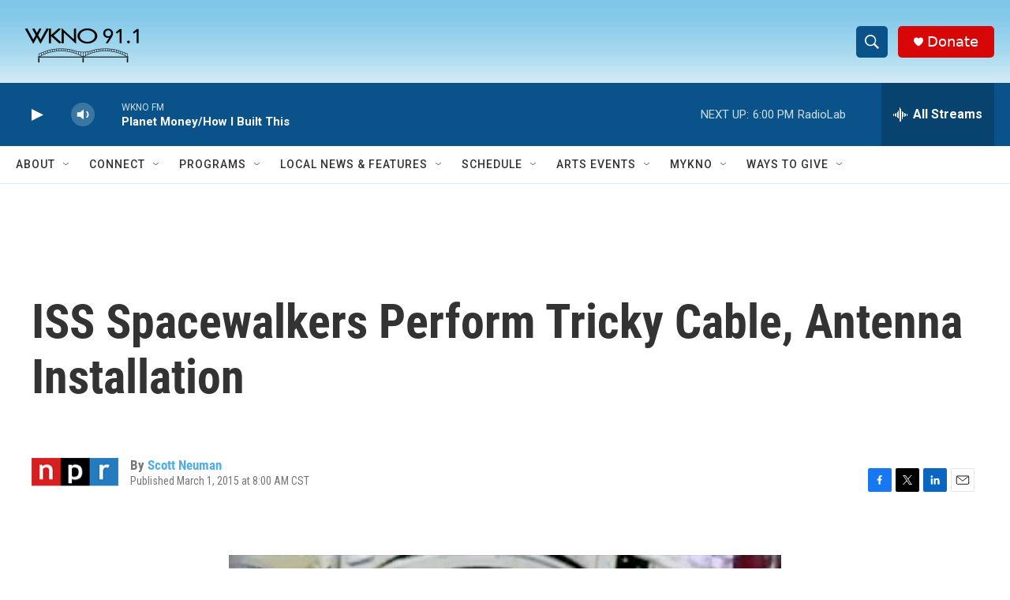

--- FILE ---
content_type: text/html; charset=utf-8
request_url: https://www.google.com/recaptcha/api2/anchor?ar=1&k=6LfHrSkUAAAAAPnKk5cT6JuKlKPzbwyTYuO8--Vr&co=aHR0cHM6Ly93d3cud2tub2ZtLm9yZzo0NDM.&hl=en&v=PoyoqOPhxBO7pBk68S4YbpHZ&size=invisible&anchor-ms=20000&execute-ms=30000&cb=39g5nzyeb62v
body_size: 49380
content:
<!DOCTYPE HTML><html dir="ltr" lang="en"><head><meta http-equiv="Content-Type" content="text/html; charset=UTF-8">
<meta http-equiv="X-UA-Compatible" content="IE=edge">
<title>reCAPTCHA</title>
<style type="text/css">
/* cyrillic-ext */
@font-face {
  font-family: 'Roboto';
  font-style: normal;
  font-weight: 400;
  font-stretch: 100%;
  src: url(//fonts.gstatic.com/s/roboto/v48/KFO7CnqEu92Fr1ME7kSn66aGLdTylUAMa3GUBHMdazTgWw.woff2) format('woff2');
  unicode-range: U+0460-052F, U+1C80-1C8A, U+20B4, U+2DE0-2DFF, U+A640-A69F, U+FE2E-FE2F;
}
/* cyrillic */
@font-face {
  font-family: 'Roboto';
  font-style: normal;
  font-weight: 400;
  font-stretch: 100%;
  src: url(//fonts.gstatic.com/s/roboto/v48/KFO7CnqEu92Fr1ME7kSn66aGLdTylUAMa3iUBHMdazTgWw.woff2) format('woff2');
  unicode-range: U+0301, U+0400-045F, U+0490-0491, U+04B0-04B1, U+2116;
}
/* greek-ext */
@font-face {
  font-family: 'Roboto';
  font-style: normal;
  font-weight: 400;
  font-stretch: 100%;
  src: url(//fonts.gstatic.com/s/roboto/v48/KFO7CnqEu92Fr1ME7kSn66aGLdTylUAMa3CUBHMdazTgWw.woff2) format('woff2');
  unicode-range: U+1F00-1FFF;
}
/* greek */
@font-face {
  font-family: 'Roboto';
  font-style: normal;
  font-weight: 400;
  font-stretch: 100%;
  src: url(//fonts.gstatic.com/s/roboto/v48/KFO7CnqEu92Fr1ME7kSn66aGLdTylUAMa3-UBHMdazTgWw.woff2) format('woff2');
  unicode-range: U+0370-0377, U+037A-037F, U+0384-038A, U+038C, U+038E-03A1, U+03A3-03FF;
}
/* math */
@font-face {
  font-family: 'Roboto';
  font-style: normal;
  font-weight: 400;
  font-stretch: 100%;
  src: url(//fonts.gstatic.com/s/roboto/v48/KFO7CnqEu92Fr1ME7kSn66aGLdTylUAMawCUBHMdazTgWw.woff2) format('woff2');
  unicode-range: U+0302-0303, U+0305, U+0307-0308, U+0310, U+0312, U+0315, U+031A, U+0326-0327, U+032C, U+032F-0330, U+0332-0333, U+0338, U+033A, U+0346, U+034D, U+0391-03A1, U+03A3-03A9, U+03B1-03C9, U+03D1, U+03D5-03D6, U+03F0-03F1, U+03F4-03F5, U+2016-2017, U+2034-2038, U+203C, U+2040, U+2043, U+2047, U+2050, U+2057, U+205F, U+2070-2071, U+2074-208E, U+2090-209C, U+20D0-20DC, U+20E1, U+20E5-20EF, U+2100-2112, U+2114-2115, U+2117-2121, U+2123-214F, U+2190, U+2192, U+2194-21AE, U+21B0-21E5, U+21F1-21F2, U+21F4-2211, U+2213-2214, U+2216-22FF, U+2308-230B, U+2310, U+2319, U+231C-2321, U+2336-237A, U+237C, U+2395, U+239B-23B7, U+23D0, U+23DC-23E1, U+2474-2475, U+25AF, U+25B3, U+25B7, U+25BD, U+25C1, U+25CA, U+25CC, U+25FB, U+266D-266F, U+27C0-27FF, U+2900-2AFF, U+2B0E-2B11, U+2B30-2B4C, U+2BFE, U+3030, U+FF5B, U+FF5D, U+1D400-1D7FF, U+1EE00-1EEFF;
}
/* symbols */
@font-face {
  font-family: 'Roboto';
  font-style: normal;
  font-weight: 400;
  font-stretch: 100%;
  src: url(//fonts.gstatic.com/s/roboto/v48/KFO7CnqEu92Fr1ME7kSn66aGLdTylUAMaxKUBHMdazTgWw.woff2) format('woff2');
  unicode-range: U+0001-000C, U+000E-001F, U+007F-009F, U+20DD-20E0, U+20E2-20E4, U+2150-218F, U+2190, U+2192, U+2194-2199, U+21AF, U+21E6-21F0, U+21F3, U+2218-2219, U+2299, U+22C4-22C6, U+2300-243F, U+2440-244A, U+2460-24FF, U+25A0-27BF, U+2800-28FF, U+2921-2922, U+2981, U+29BF, U+29EB, U+2B00-2BFF, U+4DC0-4DFF, U+FFF9-FFFB, U+10140-1018E, U+10190-1019C, U+101A0, U+101D0-101FD, U+102E0-102FB, U+10E60-10E7E, U+1D2C0-1D2D3, U+1D2E0-1D37F, U+1F000-1F0FF, U+1F100-1F1AD, U+1F1E6-1F1FF, U+1F30D-1F30F, U+1F315, U+1F31C, U+1F31E, U+1F320-1F32C, U+1F336, U+1F378, U+1F37D, U+1F382, U+1F393-1F39F, U+1F3A7-1F3A8, U+1F3AC-1F3AF, U+1F3C2, U+1F3C4-1F3C6, U+1F3CA-1F3CE, U+1F3D4-1F3E0, U+1F3ED, U+1F3F1-1F3F3, U+1F3F5-1F3F7, U+1F408, U+1F415, U+1F41F, U+1F426, U+1F43F, U+1F441-1F442, U+1F444, U+1F446-1F449, U+1F44C-1F44E, U+1F453, U+1F46A, U+1F47D, U+1F4A3, U+1F4B0, U+1F4B3, U+1F4B9, U+1F4BB, U+1F4BF, U+1F4C8-1F4CB, U+1F4D6, U+1F4DA, U+1F4DF, U+1F4E3-1F4E6, U+1F4EA-1F4ED, U+1F4F7, U+1F4F9-1F4FB, U+1F4FD-1F4FE, U+1F503, U+1F507-1F50B, U+1F50D, U+1F512-1F513, U+1F53E-1F54A, U+1F54F-1F5FA, U+1F610, U+1F650-1F67F, U+1F687, U+1F68D, U+1F691, U+1F694, U+1F698, U+1F6AD, U+1F6B2, U+1F6B9-1F6BA, U+1F6BC, U+1F6C6-1F6CF, U+1F6D3-1F6D7, U+1F6E0-1F6EA, U+1F6F0-1F6F3, U+1F6F7-1F6FC, U+1F700-1F7FF, U+1F800-1F80B, U+1F810-1F847, U+1F850-1F859, U+1F860-1F887, U+1F890-1F8AD, U+1F8B0-1F8BB, U+1F8C0-1F8C1, U+1F900-1F90B, U+1F93B, U+1F946, U+1F984, U+1F996, U+1F9E9, U+1FA00-1FA6F, U+1FA70-1FA7C, U+1FA80-1FA89, U+1FA8F-1FAC6, U+1FACE-1FADC, U+1FADF-1FAE9, U+1FAF0-1FAF8, U+1FB00-1FBFF;
}
/* vietnamese */
@font-face {
  font-family: 'Roboto';
  font-style: normal;
  font-weight: 400;
  font-stretch: 100%;
  src: url(//fonts.gstatic.com/s/roboto/v48/KFO7CnqEu92Fr1ME7kSn66aGLdTylUAMa3OUBHMdazTgWw.woff2) format('woff2');
  unicode-range: U+0102-0103, U+0110-0111, U+0128-0129, U+0168-0169, U+01A0-01A1, U+01AF-01B0, U+0300-0301, U+0303-0304, U+0308-0309, U+0323, U+0329, U+1EA0-1EF9, U+20AB;
}
/* latin-ext */
@font-face {
  font-family: 'Roboto';
  font-style: normal;
  font-weight: 400;
  font-stretch: 100%;
  src: url(//fonts.gstatic.com/s/roboto/v48/KFO7CnqEu92Fr1ME7kSn66aGLdTylUAMa3KUBHMdazTgWw.woff2) format('woff2');
  unicode-range: U+0100-02BA, U+02BD-02C5, U+02C7-02CC, U+02CE-02D7, U+02DD-02FF, U+0304, U+0308, U+0329, U+1D00-1DBF, U+1E00-1E9F, U+1EF2-1EFF, U+2020, U+20A0-20AB, U+20AD-20C0, U+2113, U+2C60-2C7F, U+A720-A7FF;
}
/* latin */
@font-face {
  font-family: 'Roboto';
  font-style: normal;
  font-weight: 400;
  font-stretch: 100%;
  src: url(//fonts.gstatic.com/s/roboto/v48/KFO7CnqEu92Fr1ME7kSn66aGLdTylUAMa3yUBHMdazQ.woff2) format('woff2');
  unicode-range: U+0000-00FF, U+0131, U+0152-0153, U+02BB-02BC, U+02C6, U+02DA, U+02DC, U+0304, U+0308, U+0329, U+2000-206F, U+20AC, U+2122, U+2191, U+2193, U+2212, U+2215, U+FEFF, U+FFFD;
}
/* cyrillic-ext */
@font-face {
  font-family: 'Roboto';
  font-style: normal;
  font-weight: 500;
  font-stretch: 100%;
  src: url(//fonts.gstatic.com/s/roboto/v48/KFO7CnqEu92Fr1ME7kSn66aGLdTylUAMa3GUBHMdazTgWw.woff2) format('woff2');
  unicode-range: U+0460-052F, U+1C80-1C8A, U+20B4, U+2DE0-2DFF, U+A640-A69F, U+FE2E-FE2F;
}
/* cyrillic */
@font-face {
  font-family: 'Roboto';
  font-style: normal;
  font-weight: 500;
  font-stretch: 100%;
  src: url(//fonts.gstatic.com/s/roboto/v48/KFO7CnqEu92Fr1ME7kSn66aGLdTylUAMa3iUBHMdazTgWw.woff2) format('woff2');
  unicode-range: U+0301, U+0400-045F, U+0490-0491, U+04B0-04B1, U+2116;
}
/* greek-ext */
@font-face {
  font-family: 'Roboto';
  font-style: normal;
  font-weight: 500;
  font-stretch: 100%;
  src: url(//fonts.gstatic.com/s/roboto/v48/KFO7CnqEu92Fr1ME7kSn66aGLdTylUAMa3CUBHMdazTgWw.woff2) format('woff2');
  unicode-range: U+1F00-1FFF;
}
/* greek */
@font-face {
  font-family: 'Roboto';
  font-style: normal;
  font-weight: 500;
  font-stretch: 100%;
  src: url(//fonts.gstatic.com/s/roboto/v48/KFO7CnqEu92Fr1ME7kSn66aGLdTylUAMa3-UBHMdazTgWw.woff2) format('woff2');
  unicode-range: U+0370-0377, U+037A-037F, U+0384-038A, U+038C, U+038E-03A1, U+03A3-03FF;
}
/* math */
@font-face {
  font-family: 'Roboto';
  font-style: normal;
  font-weight: 500;
  font-stretch: 100%;
  src: url(//fonts.gstatic.com/s/roboto/v48/KFO7CnqEu92Fr1ME7kSn66aGLdTylUAMawCUBHMdazTgWw.woff2) format('woff2');
  unicode-range: U+0302-0303, U+0305, U+0307-0308, U+0310, U+0312, U+0315, U+031A, U+0326-0327, U+032C, U+032F-0330, U+0332-0333, U+0338, U+033A, U+0346, U+034D, U+0391-03A1, U+03A3-03A9, U+03B1-03C9, U+03D1, U+03D5-03D6, U+03F0-03F1, U+03F4-03F5, U+2016-2017, U+2034-2038, U+203C, U+2040, U+2043, U+2047, U+2050, U+2057, U+205F, U+2070-2071, U+2074-208E, U+2090-209C, U+20D0-20DC, U+20E1, U+20E5-20EF, U+2100-2112, U+2114-2115, U+2117-2121, U+2123-214F, U+2190, U+2192, U+2194-21AE, U+21B0-21E5, U+21F1-21F2, U+21F4-2211, U+2213-2214, U+2216-22FF, U+2308-230B, U+2310, U+2319, U+231C-2321, U+2336-237A, U+237C, U+2395, U+239B-23B7, U+23D0, U+23DC-23E1, U+2474-2475, U+25AF, U+25B3, U+25B7, U+25BD, U+25C1, U+25CA, U+25CC, U+25FB, U+266D-266F, U+27C0-27FF, U+2900-2AFF, U+2B0E-2B11, U+2B30-2B4C, U+2BFE, U+3030, U+FF5B, U+FF5D, U+1D400-1D7FF, U+1EE00-1EEFF;
}
/* symbols */
@font-face {
  font-family: 'Roboto';
  font-style: normal;
  font-weight: 500;
  font-stretch: 100%;
  src: url(//fonts.gstatic.com/s/roboto/v48/KFO7CnqEu92Fr1ME7kSn66aGLdTylUAMaxKUBHMdazTgWw.woff2) format('woff2');
  unicode-range: U+0001-000C, U+000E-001F, U+007F-009F, U+20DD-20E0, U+20E2-20E4, U+2150-218F, U+2190, U+2192, U+2194-2199, U+21AF, U+21E6-21F0, U+21F3, U+2218-2219, U+2299, U+22C4-22C6, U+2300-243F, U+2440-244A, U+2460-24FF, U+25A0-27BF, U+2800-28FF, U+2921-2922, U+2981, U+29BF, U+29EB, U+2B00-2BFF, U+4DC0-4DFF, U+FFF9-FFFB, U+10140-1018E, U+10190-1019C, U+101A0, U+101D0-101FD, U+102E0-102FB, U+10E60-10E7E, U+1D2C0-1D2D3, U+1D2E0-1D37F, U+1F000-1F0FF, U+1F100-1F1AD, U+1F1E6-1F1FF, U+1F30D-1F30F, U+1F315, U+1F31C, U+1F31E, U+1F320-1F32C, U+1F336, U+1F378, U+1F37D, U+1F382, U+1F393-1F39F, U+1F3A7-1F3A8, U+1F3AC-1F3AF, U+1F3C2, U+1F3C4-1F3C6, U+1F3CA-1F3CE, U+1F3D4-1F3E0, U+1F3ED, U+1F3F1-1F3F3, U+1F3F5-1F3F7, U+1F408, U+1F415, U+1F41F, U+1F426, U+1F43F, U+1F441-1F442, U+1F444, U+1F446-1F449, U+1F44C-1F44E, U+1F453, U+1F46A, U+1F47D, U+1F4A3, U+1F4B0, U+1F4B3, U+1F4B9, U+1F4BB, U+1F4BF, U+1F4C8-1F4CB, U+1F4D6, U+1F4DA, U+1F4DF, U+1F4E3-1F4E6, U+1F4EA-1F4ED, U+1F4F7, U+1F4F9-1F4FB, U+1F4FD-1F4FE, U+1F503, U+1F507-1F50B, U+1F50D, U+1F512-1F513, U+1F53E-1F54A, U+1F54F-1F5FA, U+1F610, U+1F650-1F67F, U+1F687, U+1F68D, U+1F691, U+1F694, U+1F698, U+1F6AD, U+1F6B2, U+1F6B9-1F6BA, U+1F6BC, U+1F6C6-1F6CF, U+1F6D3-1F6D7, U+1F6E0-1F6EA, U+1F6F0-1F6F3, U+1F6F7-1F6FC, U+1F700-1F7FF, U+1F800-1F80B, U+1F810-1F847, U+1F850-1F859, U+1F860-1F887, U+1F890-1F8AD, U+1F8B0-1F8BB, U+1F8C0-1F8C1, U+1F900-1F90B, U+1F93B, U+1F946, U+1F984, U+1F996, U+1F9E9, U+1FA00-1FA6F, U+1FA70-1FA7C, U+1FA80-1FA89, U+1FA8F-1FAC6, U+1FACE-1FADC, U+1FADF-1FAE9, U+1FAF0-1FAF8, U+1FB00-1FBFF;
}
/* vietnamese */
@font-face {
  font-family: 'Roboto';
  font-style: normal;
  font-weight: 500;
  font-stretch: 100%;
  src: url(//fonts.gstatic.com/s/roboto/v48/KFO7CnqEu92Fr1ME7kSn66aGLdTylUAMa3OUBHMdazTgWw.woff2) format('woff2');
  unicode-range: U+0102-0103, U+0110-0111, U+0128-0129, U+0168-0169, U+01A0-01A1, U+01AF-01B0, U+0300-0301, U+0303-0304, U+0308-0309, U+0323, U+0329, U+1EA0-1EF9, U+20AB;
}
/* latin-ext */
@font-face {
  font-family: 'Roboto';
  font-style: normal;
  font-weight: 500;
  font-stretch: 100%;
  src: url(//fonts.gstatic.com/s/roboto/v48/KFO7CnqEu92Fr1ME7kSn66aGLdTylUAMa3KUBHMdazTgWw.woff2) format('woff2');
  unicode-range: U+0100-02BA, U+02BD-02C5, U+02C7-02CC, U+02CE-02D7, U+02DD-02FF, U+0304, U+0308, U+0329, U+1D00-1DBF, U+1E00-1E9F, U+1EF2-1EFF, U+2020, U+20A0-20AB, U+20AD-20C0, U+2113, U+2C60-2C7F, U+A720-A7FF;
}
/* latin */
@font-face {
  font-family: 'Roboto';
  font-style: normal;
  font-weight: 500;
  font-stretch: 100%;
  src: url(//fonts.gstatic.com/s/roboto/v48/KFO7CnqEu92Fr1ME7kSn66aGLdTylUAMa3yUBHMdazQ.woff2) format('woff2');
  unicode-range: U+0000-00FF, U+0131, U+0152-0153, U+02BB-02BC, U+02C6, U+02DA, U+02DC, U+0304, U+0308, U+0329, U+2000-206F, U+20AC, U+2122, U+2191, U+2193, U+2212, U+2215, U+FEFF, U+FFFD;
}
/* cyrillic-ext */
@font-face {
  font-family: 'Roboto';
  font-style: normal;
  font-weight: 900;
  font-stretch: 100%;
  src: url(//fonts.gstatic.com/s/roboto/v48/KFO7CnqEu92Fr1ME7kSn66aGLdTylUAMa3GUBHMdazTgWw.woff2) format('woff2');
  unicode-range: U+0460-052F, U+1C80-1C8A, U+20B4, U+2DE0-2DFF, U+A640-A69F, U+FE2E-FE2F;
}
/* cyrillic */
@font-face {
  font-family: 'Roboto';
  font-style: normal;
  font-weight: 900;
  font-stretch: 100%;
  src: url(//fonts.gstatic.com/s/roboto/v48/KFO7CnqEu92Fr1ME7kSn66aGLdTylUAMa3iUBHMdazTgWw.woff2) format('woff2');
  unicode-range: U+0301, U+0400-045F, U+0490-0491, U+04B0-04B1, U+2116;
}
/* greek-ext */
@font-face {
  font-family: 'Roboto';
  font-style: normal;
  font-weight: 900;
  font-stretch: 100%;
  src: url(//fonts.gstatic.com/s/roboto/v48/KFO7CnqEu92Fr1ME7kSn66aGLdTylUAMa3CUBHMdazTgWw.woff2) format('woff2');
  unicode-range: U+1F00-1FFF;
}
/* greek */
@font-face {
  font-family: 'Roboto';
  font-style: normal;
  font-weight: 900;
  font-stretch: 100%;
  src: url(//fonts.gstatic.com/s/roboto/v48/KFO7CnqEu92Fr1ME7kSn66aGLdTylUAMa3-UBHMdazTgWw.woff2) format('woff2');
  unicode-range: U+0370-0377, U+037A-037F, U+0384-038A, U+038C, U+038E-03A1, U+03A3-03FF;
}
/* math */
@font-face {
  font-family: 'Roboto';
  font-style: normal;
  font-weight: 900;
  font-stretch: 100%;
  src: url(//fonts.gstatic.com/s/roboto/v48/KFO7CnqEu92Fr1ME7kSn66aGLdTylUAMawCUBHMdazTgWw.woff2) format('woff2');
  unicode-range: U+0302-0303, U+0305, U+0307-0308, U+0310, U+0312, U+0315, U+031A, U+0326-0327, U+032C, U+032F-0330, U+0332-0333, U+0338, U+033A, U+0346, U+034D, U+0391-03A1, U+03A3-03A9, U+03B1-03C9, U+03D1, U+03D5-03D6, U+03F0-03F1, U+03F4-03F5, U+2016-2017, U+2034-2038, U+203C, U+2040, U+2043, U+2047, U+2050, U+2057, U+205F, U+2070-2071, U+2074-208E, U+2090-209C, U+20D0-20DC, U+20E1, U+20E5-20EF, U+2100-2112, U+2114-2115, U+2117-2121, U+2123-214F, U+2190, U+2192, U+2194-21AE, U+21B0-21E5, U+21F1-21F2, U+21F4-2211, U+2213-2214, U+2216-22FF, U+2308-230B, U+2310, U+2319, U+231C-2321, U+2336-237A, U+237C, U+2395, U+239B-23B7, U+23D0, U+23DC-23E1, U+2474-2475, U+25AF, U+25B3, U+25B7, U+25BD, U+25C1, U+25CA, U+25CC, U+25FB, U+266D-266F, U+27C0-27FF, U+2900-2AFF, U+2B0E-2B11, U+2B30-2B4C, U+2BFE, U+3030, U+FF5B, U+FF5D, U+1D400-1D7FF, U+1EE00-1EEFF;
}
/* symbols */
@font-face {
  font-family: 'Roboto';
  font-style: normal;
  font-weight: 900;
  font-stretch: 100%;
  src: url(//fonts.gstatic.com/s/roboto/v48/KFO7CnqEu92Fr1ME7kSn66aGLdTylUAMaxKUBHMdazTgWw.woff2) format('woff2');
  unicode-range: U+0001-000C, U+000E-001F, U+007F-009F, U+20DD-20E0, U+20E2-20E4, U+2150-218F, U+2190, U+2192, U+2194-2199, U+21AF, U+21E6-21F0, U+21F3, U+2218-2219, U+2299, U+22C4-22C6, U+2300-243F, U+2440-244A, U+2460-24FF, U+25A0-27BF, U+2800-28FF, U+2921-2922, U+2981, U+29BF, U+29EB, U+2B00-2BFF, U+4DC0-4DFF, U+FFF9-FFFB, U+10140-1018E, U+10190-1019C, U+101A0, U+101D0-101FD, U+102E0-102FB, U+10E60-10E7E, U+1D2C0-1D2D3, U+1D2E0-1D37F, U+1F000-1F0FF, U+1F100-1F1AD, U+1F1E6-1F1FF, U+1F30D-1F30F, U+1F315, U+1F31C, U+1F31E, U+1F320-1F32C, U+1F336, U+1F378, U+1F37D, U+1F382, U+1F393-1F39F, U+1F3A7-1F3A8, U+1F3AC-1F3AF, U+1F3C2, U+1F3C4-1F3C6, U+1F3CA-1F3CE, U+1F3D4-1F3E0, U+1F3ED, U+1F3F1-1F3F3, U+1F3F5-1F3F7, U+1F408, U+1F415, U+1F41F, U+1F426, U+1F43F, U+1F441-1F442, U+1F444, U+1F446-1F449, U+1F44C-1F44E, U+1F453, U+1F46A, U+1F47D, U+1F4A3, U+1F4B0, U+1F4B3, U+1F4B9, U+1F4BB, U+1F4BF, U+1F4C8-1F4CB, U+1F4D6, U+1F4DA, U+1F4DF, U+1F4E3-1F4E6, U+1F4EA-1F4ED, U+1F4F7, U+1F4F9-1F4FB, U+1F4FD-1F4FE, U+1F503, U+1F507-1F50B, U+1F50D, U+1F512-1F513, U+1F53E-1F54A, U+1F54F-1F5FA, U+1F610, U+1F650-1F67F, U+1F687, U+1F68D, U+1F691, U+1F694, U+1F698, U+1F6AD, U+1F6B2, U+1F6B9-1F6BA, U+1F6BC, U+1F6C6-1F6CF, U+1F6D3-1F6D7, U+1F6E0-1F6EA, U+1F6F0-1F6F3, U+1F6F7-1F6FC, U+1F700-1F7FF, U+1F800-1F80B, U+1F810-1F847, U+1F850-1F859, U+1F860-1F887, U+1F890-1F8AD, U+1F8B0-1F8BB, U+1F8C0-1F8C1, U+1F900-1F90B, U+1F93B, U+1F946, U+1F984, U+1F996, U+1F9E9, U+1FA00-1FA6F, U+1FA70-1FA7C, U+1FA80-1FA89, U+1FA8F-1FAC6, U+1FACE-1FADC, U+1FADF-1FAE9, U+1FAF0-1FAF8, U+1FB00-1FBFF;
}
/* vietnamese */
@font-face {
  font-family: 'Roboto';
  font-style: normal;
  font-weight: 900;
  font-stretch: 100%;
  src: url(//fonts.gstatic.com/s/roboto/v48/KFO7CnqEu92Fr1ME7kSn66aGLdTylUAMa3OUBHMdazTgWw.woff2) format('woff2');
  unicode-range: U+0102-0103, U+0110-0111, U+0128-0129, U+0168-0169, U+01A0-01A1, U+01AF-01B0, U+0300-0301, U+0303-0304, U+0308-0309, U+0323, U+0329, U+1EA0-1EF9, U+20AB;
}
/* latin-ext */
@font-face {
  font-family: 'Roboto';
  font-style: normal;
  font-weight: 900;
  font-stretch: 100%;
  src: url(//fonts.gstatic.com/s/roboto/v48/KFO7CnqEu92Fr1ME7kSn66aGLdTylUAMa3KUBHMdazTgWw.woff2) format('woff2');
  unicode-range: U+0100-02BA, U+02BD-02C5, U+02C7-02CC, U+02CE-02D7, U+02DD-02FF, U+0304, U+0308, U+0329, U+1D00-1DBF, U+1E00-1E9F, U+1EF2-1EFF, U+2020, U+20A0-20AB, U+20AD-20C0, U+2113, U+2C60-2C7F, U+A720-A7FF;
}
/* latin */
@font-face {
  font-family: 'Roboto';
  font-style: normal;
  font-weight: 900;
  font-stretch: 100%;
  src: url(//fonts.gstatic.com/s/roboto/v48/KFO7CnqEu92Fr1ME7kSn66aGLdTylUAMa3yUBHMdazQ.woff2) format('woff2');
  unicode-range: U+0000-00FF, U+0131, U+0152-0153, U+02BB-02BC, U+02C6, U+02DA, U+02DC, U+0304, U+0308, U+0329, U+2000-206F, U+20AC, U+2122, U+2191, U+2193, U+2212, U+2215, U+FEFF, U+FFFD;
}

</style>
<link rel="stylesheet" type="text/css" href="https://www.gstatic.com/recaptcha/releases/PoyoqOPhxBO7pBk68S4YbpHZ/styles__ltr.css">
<script nonce="i-rn0khSzD348os4ClCheA" type="text/javascript">window['__recaptcha_api'] = 'https://www.google.com/recaptcha/api2/';</script>
<script type="text/javascript" src="https://www.gstatic.com/recaptcha/releases/PoyoqOPhxBO7pBk68S4YbpHZ/recaptcha__en.js" nonce="i-rn0khSzD348os4ClCheA">
      
    </script></head>
<body><div id="rc-anchor-alert" class="rc-anchor-alert"></div>
<input type="hidden" id="recaptcha-token" value="[base64]">
<script type="text/javascript" nonce="i-rn0khSzD348os4ClCheA">
      recaptcha.anchor.Main.init("[\x22ainput\x22,[\x22bgdata\x22,\x22\x22,\[base64]/[base64]/[base64]/ZyhXLGgpOnEoW04sMjEsbF0sVywwKSxoKSxmYWxzZSxmYWxzZSl9Y2F0Y2goayl7RygzNTgsVyk/[base64]/[base64]/[base64]/[base64]/[base64]/[base64]/[base64]/bmV3IEJbT10oRFswXSk6dz09Mj9uZXcgQltPXShEWzBdLERbMV0pOnc9PTM/bmV3IEJbT10oRFswXSxEWzFdLERbMl0pOnc9PTQ/[base64]/[base64]/[base64]/[base64]/[base64]\\u003d\x22,\[base64]\x22,\x22w4/ChhXDuFIXMsO/wrBPVsO/w7nDgsKpwqtCK30DwqvClMOWbj52VjHChy4fY8O1S8KcKWx5w7rDszzDg8K4fcOjWsKnNcOuWsKMJ8OiwodJwpxdCgDDgDkZKGnDsyvDvgEAwo8uARdHRTU9DxfCvsKiesOPCsKvw4zDoS/ClSbDrMOKwrzDvWxEw73CgcO7w4QIDsKeZsOuwrXCoDzClCTDhD8oXsK1YFnDpw5/OcKIw6kSw4xyecK6WQggw5rCpRF1bw83w4PDhsKVHy/[base64]/[base64]/CqxpmFMKJacKTSsKUXMK/w4h0QsK9T1FuwrlCI8KOw6HDoAkMIXFheWMsw5TDsMKIw5YueMOKBA8aTiZgcsKNCUtSEy9dBTNRwpQ+fsOdw7cgwp3Cn8ONwqxeZT5FBMKew5h1wp/DtcO2TcODU8Olw5/CqMKnP1gxwqPCp8KCKMKgd8KqwpbCmMOaw4pNY2swVsOYRRt9FUQjw4XCoMKreHpDVnNrMcK9wpxtw6l8w5YKwpw/w6PCkHoqBcOyw7QdVMOAwoXDmAITw4XDl3jCgMK2d0rCvcOAVTgVw75uw51Nw5paV8KNb8OnK1DChcO5H8KqZTIVeMOBwrY5w7xbL8OsX0ApwpXCoVYyCcKKLEvDmn/DisKdw7nCqnldbMKhD8K9KDTDrcOSPSzChcObX0rCpcKNSULDosKcKznChhfDlyfCjQvDnXjDhiEhwonCosO/RcK0w7ojwoRvwpjCvMKBLGtJISFjwoPDhMKLw5YcwobCnFjCgBEaOFrCisKXdADDt8KxFlzDu8Kka0vDkTzDtMOWBSzCrRnDpMKDwq1ufMOZPE9pw7J3wovCjcKCw5x2Cw0Mw6HDrsKmGcOVwprDpMOcw7t3wpcFLRRPGB/[base64]/DtcKQWsK9w4UPQ8KHU1LDjk3Cs8OlwoLCscKHwpJ7DsKHfcKDwqrDkMKyw71Qw63DqA7DtMO+w7EicA5lBz0awqLCusKBTsOufcKsO2jCpRTCnsK+w5A9wqMwEcOefj1aw43DlcKGQ3BhWQDCjMKRDlvDoBN5VcOIKsK1YSkIwqzDtMOqwqrDijk+asKnwp/DmsKKw44kw75Bw41VwpvDrsOgVMO4CsOvw48VwqA1OsKqH14Yw6DCgxUmw5LCgB4/wrfDoX7CkGciw7TCosKkwpkTJx3DkcOgwposBMOzcMKgw6AhHMO6alN/eF/Dj8KrccOma8OfBQVFacONMMKHTGtmKAjDm8OOw4d8YsKZQRM0CW95w4TChsOtEEvCjC3DqQ3DjyTCmsKNwoc3N8KIwqbDiD/DgsKwEFbDuQhHSzRtW8KXR8K/XiPDqihaw65cBTXCucKAw5fClcOqJgAfwoTDiExMVjrCp8K9w6/CssOEw5nDgMOVw4LDm8OnwrUKdXPCkcK3N3cMUMOgw6guwqfDhsObw5LDrVDDrMKMw6PCucKcwqk2OcKFOS3CjMKyQsO3fcOEw5jDoxUawp8Pw4AhXsKXVAjDn8KSwr/[base64]/CjUhjSMKKw4LDpsK+fcOEc8OHw48VJnjCjjrDthhEDS1/WDVbB3EzwrYhw4UCwonCmsKZBMK7w67Dk3VAO0MJc8KZVyLDi8KQw4bDkcKQTFXCk8OYIFzDisKuPVjDlhRRwqnCiV4vwrLDmBRPCAbDrcOCRkwHdx90wrnDumBlLhQQwrRjHMOHwqMjRcKNwq44w7kKdcOpwq/Dn1c1wpfDjmjCrMOTXkzDiMKCVcO5asKmwoDDtMKqJkobw7TDuCZNX8KXwroBQivDrTshw7ljFk5vwqfCoUVUwo3DgcOobMKDwovCqhHDiU4Iw4/[base64]/CoMKLcsK0w5Elw4bDhU1+exfCvA7ChFYMTVV+w5/CmH7CrcK5DSnDj8O4PMKDDsO/[base64]/DpMKew7/Cj8OlJA42JVPDlsOlw7pBc8OMXcKgw7VXU8O7w55EwrbCmMO9w7fDr8KFworCn1PDjD/[base64]/CoGLDsWDCkcKRwo3DmCsawoVkFMKcKsO5N8KWBsOkRjvDm8Ofwq06NDLDkAlkwqzCtyp9w5cbZ3htwq4jw51lw5HCssKBfsKEVjRNw5I0EsKqwqzCs8ONQD/CvEMQw5gzwpzDtMOrOC/Dh8OMaQXDtsKgwqPDt8OGw5/CsMKADsOZKV7DssOND8Khwq4FRgfDjsOTwpsmW8KWwobDnhAORcOiYcK0wpTChMKuOy3Ch8KfBcKKw4/DkjfCkAPCrMObEx0Aw7/[base64]/J8OmwpvCm3fCisKow4rCkMOfO8OGwoLDtMKrOnLCo8KcKcOFwpVHIwIfFMO/woh8AcOWwr7CuQjDq8KSXRbDtmHDucKPC8KEwqXDqsKCw602w7Mpw5Uzw7Q3wpPDpUdow7DCmcOoMGAMwpofw5s7w68/wpVeHsKCwoHDoj9eNMOSJsOZw43CkMKwPR7DvkrDg8OyRcKkUlnDp8ORwqrDqcKDWGTDk2kswpYJw67Co11MwrIyGw/[base64]/CyNlTMKXVVnDrD4Mw4LCmsK+GsORw5LDnyTCug7DuFjDrh/[base64]/[base64]/Dv1/DrMOZbRTDnQxFH8KCw5zCj2nDtcKZw4hIdjDCisOkwqvDsH4UwqXDrBrDtcK8wo/[base64]/DuMO0bBMYw4lLw7bDmsKDAMKDw5F6w6gsBcK3wq8jwpjCkAxSPx5swp04w5HDhMKSwoXCiEBRwoZcw4LDg2vDrsOAwpwfbsOAEzzCjmAHaS7DiMO9CMKUw6RHcmbDmgA5WsOrw53CvsOUw4/CosOEwobDscOPORTDpsKNcMKMwq7CojB6IsO4w6/CtsK+wqDClH/CrMOrOiR+W8OAM8KOViEoVMOkJSXCq8KnURIjw7hcZXVbw5zDm8OMwp7CscOgXXUcwqQlwq5gwobDowdywoUYwrjCusOTdcKKw4vDjnrCl8K0Iz8nY8KFw7vCgXtJXX/Ch0zCrBYRwozDmsKnORnDtFxtF8O0wrnCqGzDsMOxwoZPwo98KgAAe2dMw77DmMKNwq5jBX/[base64]/CmEbCrsOoOzJcwqJiQy0Rw5jDmBkvwr1ewpYuB8K9WUVkwoUQO8KHw4cRC8O3wq3DhcKDw5cfw57CtcKUX8Kaw6vCpsKRJcOTEcKIwoUZw4TDnh0TSAnCgiFWECLDv8K3wqnDscOrwqjCnsOZwoTCg11Cw7/DgsONw5nDsTlqC8OYJS4QVmbDoxTDoxrDs8Oob8KmbgMmU8Ojw49SCsKUB8Kvw61NIcK+w4HDssOjwrh9G14pIWowwr7CkRc6EMKuRH/DscKeSVjDgQXCmsOOw5p8wqXCi8K8w7AaWsKFw6EMwqjCkEzCk8O2wrs/[base64]/[base64]/ZcOwwpZ1BnjDkCouOxLDscOhecK8ccOkw7TDpBhCRcKRLUnDl8KxV8Oxwq5qwoh7wqp/YMKMwohLK8Oxdipvwp1Rw6fDlRPDrm0fdnHCvl/DkQ5dwrQswprCimQ6w5fDg8K6wol9EULDglvDtsOiBybDlsOXwogRKcOOwrTDqxITw5Mawp7CncOrwohdwpRDAgrCkj4kw55bwo3DlMOCJmjCh3VHGUTCq8Kxwqgtw7/ClwnDm8Oxw4PDm8KLOG8IwqBZw6cnH8OieMK3w4/CpsOGwrDCs8OUw5UZc0LCh2pLK0wew6d/[base64]/CjUwgWsOmb8OLecOMZsOuwpbDrkTDocKww7TDjX9PLsKffMKiK2XCilp5IcOLfsKFwpfDtk0XXgDDrcK9wpDDhsKqwpkSDC7DvybChnIqOW1FwohgG8Oyw6DDh8K3wprDgMOHw5vCtMOlCMKQw7A0DcKjODI4Ym/CmsOgw4MMwogcwq8FbcOIwqHDiSlkwrM9eVcNwrFRwpVlLMKhbMOsw63CiMOvw7N2wp7CrsOEwrbCtMO3FjfDsCHDlxQhVhByGGnCscOIWMK4TcKeEMOALsOyI8OUEcOrw7bDsh8hRMKxd2EKw57CoRzCkcOnwrTDoSbDnzV6w5p7w5bDp1wUw4LDp8K/wqvCt0nDp1jDj2PChkESw5zCpmo0aMKmVQLCksK2XMKEw7PCri8XR8K6EGvCjV/Clg8Ww443w6LCgWHDukjDq0jComZjasOEF8KdLcOAX3/Dk8OZwrtfw77DscOTwo7CoMOSwrjCmMO3wpjDg8Oww4oxTV5dZFjCjMKxJG1Pwqkewr9xw4DChy/Du8O6LmzDshfCkw/DjUt7cHbDjxByKygew4R4w4k0XXDDqsOUw57DocK0CxB3w4UCNMKxwoYAwplQDcKFw5nCihoxw4JJwqXDjQ1ow7ZTwqjDsizDvx/CtsO1w4zDgMKNK8OVwq/DlFQGwrI6wrtLwrhhRsOZw5JpIW5iVB/[base64]/CosO8H8Ofw5s0DMKiwr9xRjLDlQrCtMOBNcKzMcKPwpfDlBAkQ8OzUsORwoNLw7Zuw4Z5w7ZJN8O5XGnCoV5kw5ksEmZlDUnCkcK/wpsRdsOJw4HDr8OLw4BTU2ZQNMOFwrEaw7EDfA8cTx3CqsKGQCnCt8OOwopYAzrDvsOowojCmGjCjAzDicKkHVnDnQ0QPBbDrcOgwp7CtsKuZMOQS0Bqwph/wr7Dk8K1w6XDo3AEVSR3XgxKw4EVwo05wo8BfMKPw5VvwoY4wo/CkMKHHcKACzpvWh3DpsOyw4dLBMKmwooVasKfwpV2AcO9KMORYsO2DsOiwqvDjz3DlMKAW30uQMONw51lwonCmmZPa8KhwpIvPxnCoSQaGAcYZRTDisKww4jClGHCoMK1w4Mdw4gCwrt1NMOJwqt/w6ZGw5vCjVtIFsO2w6Mawo5/wpPCrERpaUHCtMO2dRwUw5DCtcOcwq7CvErDgcKwHFsFNG0twr0iwpzDhE/CkG15woRST37CqcKra8K5fcKAw6PDi8KLwqDDgQvDhmxKwqTDhMKUw7hCZ8KePWDChcOTfX7Cohp+w7RawrwLGyfCqnJgw47DqsK0w7Ebw5B5wq7CgRQyXMKMwqR/wqdawoVjfSTDjhvDhwFLwqTCo8KOw5XDuWcUwqM2Bw3DiEjDksKwOMKvw4DDlC7ClcOSwr8VwrkpwqhnIHrCgG9wG8O3wr1fUEfDncOlwpBaw4J/[base64]/[base64]/DssKORMOSLxPDhcKqw57CkVMbwo4KAlJbwpnDtT7Ct8KYw7wAwqdHET/Cg8ODZMO+eB0GG8O+w63CvmDDkFLCnsKeWcOtw6dtw6LCjD08w5shw7fCosK/Q2AJw7NRH8K8B8ONbAR4w5XCs8OqUQdewqXCi0sFw6dEJ8KewoENwqhRwrkKKMK/[base64]/DqkLCtMO4w71eCAAiBH7DhlBDZhfDqkTDlVVcKMK+wovDkzHCrRt9L8Ksw6NDE8KgMQTCrcK3wqJzLcOTBQ/CrcKlwrTDpcOJw4jCuxPCn08yUAg1w5bDk8OjUMKza0t7B8Ogw7Fyw7LCg8OVwojDiMKtwoHCjMK5V1vCjXYDwq9Hw7zDmcObeRfDu35/wroQwpnDmcOowo3DnngbwrjDkkgFwqstAWTDnsOww5DCh8OXUz9jTTNWwoXCjMO7ZEfDvR1gw57Cnm5OwoHCp8O+am7CuhnCsFfCnyPDgMKQfMOTwqIqCMO4csOLw59LZsKqwpQ5LcKew7EkWxTCjsOrWMO/w64Lwr4eCMOnwrnCvsO/w4bCmcOcBkZ4YHgew7AsaQrCo29KwpvChGE0K1XDq8KcQj8dMi/[base64]/XRnCqDPCj253fMOzw4cvwrDCpMKEwqxcw6FcwrETSENkAU02Hm/CqsKAVMKZeAcYA8KgwqgabcO3wptARsKPJwR0woVUIcOfwozCqMObEg1fwrpOw6rCnzvChsKsw55OZTvDvMKXwqjCrDdMH8K7wpbDvHXDkcKOw6ssw6JpGm/[base64]/Dl8OKw7DDtH7CjXcnw6xdFsKSA8OKUMKWwo0jw7DDiWE2wrh0w67Co8OvwroWw5VlwozDncKJfxsmwp5WNMKFZMOwdcOVWgnDqg8NT8OCwoLCjcK8wqghwogOwrlkwolDwrAbekHDpQJfVArCocK/w7cBEMOBwoAsw4DCpynCny93w53ClMOZw6Q9wpYwfcOKw45fUkVVUMO8cx7Du0XDpcOkwoxIwrtGwo3Cg27CkB0pam45VcO5w7/[base64]/DvMOxcMK3O8KqSXtGwrLCjS0tBCQawp7Coj/[base64]/Dg3LDiMKVwrPCqcKgwpR5wqbDrjXClCDClMK8w7BnWCtkVkDCsFzCrS/CiMKhwqnDvcOBXcOgQ8OLwrECAMKJwqRZw4tdwrAZwrZ4C8OOw4TCpBPCscKrSDA2C8KbwpLDug9fwrdzUsKrPsK0fhTCsStOamvClSxtw6pDY8KWJ8KDw6TDvX/Cm2XDosKfc8Kowp7CkX7DtQ7CkHfDumkbC8OBwrrChghYwp17w63DmkIBIl4MNjtbwozDkTDDoMOJdA3DocOgcBdhwo88wq5ywqJ1wrDDqQwmw7zDmSzCrMObPgHCjD0PwrrCpGYnfXTCmCZqSMOkcBzCsFEww7LDnsK1wp45VXvDjG0/G8O9JcOhw5TChRPDvXvDvcOedsKqwpTChcOJw7NSCyHDkcO+G8KOw4xbbsOpwo0ywqjCq8KMJcKNw7Urw7UTTcOzWGjCjcOfwqFMw6LCpMKbw5HDs8KkERfDrsKJOTLClX/DtEDCoMKwwqgqSsOBC2AFF1RuF1Abw6XCkxdaw4TDmGzDjsOWwqEMwonChV4gNwzCvEAjNVbDhjwFw58BCRDCpMOQwrbChQ9Xw7Ftw4/Dl8KYwprCmH7CrcOQwpIBwqPChcOkZsKFCU0Pw5w6OsKGZMOEWC0deMKcwrbDth/DpkwJwoZhKcOew6XDn8O3w4p4a8O2w7/CuFrCq1Iaa2kewr9ED2LCt8Kww7FUKzVFf2sywpZJw7AAJMKCJxxFwpQDw6NkezvDocO/wpoww4nDgUNyfcOleHV+RcO/w7fDp8OhOMK/GMO+RsKTw7AWE1N1woxUfz7CuDHChsKSwrsVwqYywqEEIW3CqMK8biUzwozDqcKhwoYqw4vDj8OJw5NlKQoow5Qyw5PCrMO5VsKSwq5XQcKzw6dXBcO5w51XNAvDh2DCtRPDhcKJc8Ozw6DCjzRTw6Esw75qwrl5w7V8w7pnwoYJwrPCsh3CjDbDhDvCgEIEwqR/RsKSwpNqKzAdHC8Jw55ewrMBwoPCumZ5dsKdXMK1dcOZw4/Dh1gbGMK2wofCo8KywpvDjsKOwo7Dv1lOw4BjPjPCv8Ktw4B/PcKYBmNGwqgHT8KlwonCiE1KwrzCo3rCg8OBw78TSyjDisKwwo8CaA/DosOyXcOCdcO/w74lwrQYE07CgsO+IMOCZcOuImTCsFUqwoXDqMO/CQTDtn/ClBMYwqjCvC5CBsOwM8KIwqHCvnlxwqPDmVzCtlXCo1PCqmfClS7CnMKKwoclBMKTJ1vCqxTCv8OEAsOYSkrCp0zCu1/DtSLCqsOnIj9Jwo9Hw73DicK2w6/[base64]/woXCtMKkw6vDlcObbRIvdcOgwqPCuUbChsOZXMKhwpXDrcO+w4PCsjfDvMOFwrVjJsObKFoKe8OOGlzDsn0eUsK5F8O4wq9DHcOjwoLChDUEDGBUw7kFwpXDt8OXwqnCocKWFQ1uYsOew7sDwqfCgldvQsK/w4fChcKmAmx4FsOfwppowqXCisOOH1jCgx/[base64]/w5HDmsKNw4DDucO8wqZQw6XCgcObCTkPEsKYD8O9MXECwoLDnsO/C8O5WD9Lw7PDulvDoGNYNsOzTDddw4PCmMKvw6zCnHRTwo5awr7DnHHDmn3Cp8OTwpHDjARCTsKdwqnClAzChhYew4lBwpXDscOKDiNlw6AGwq/[base64]/[base64]/Dth/Ct8OIFcOYwrZvPUjCscOEE8ODTsKpRsKYfMOVDsO5w4nCr1pQw69RZ1F+w5EMwqxDbwYGIsK0cMOgwpbDssOvCWrClmtrbgfClR7DrwXDvcOZPcKHClzDtxAed8OEwoTCmsKsw7AwR0JgwpsaWQHCh3E1wo5Xw6hNwqHCs3/DtcOOwoPDjlbDpnZGwoPDucK5ecOoHWjDpMKcwrg6wrbCv1gPUMKVQcKywo0Hw6MnwrdvAsK+TQoewqLDusKhw5PCkVfDusOmwp4nw7ASW3hAwopFMmZmTcOCwq/[base64]/CkVtQNDzDsMOLD8KCc1oLVwXDsMONanvCs2PDknzDuHk4wp3DoMOtX8Ksw7rDncOjw4/DuEkGw7/CjDXDsgTDmwM5w7Q7w67CpsO3wrHDqMOZRMKPw6fDkcOBwo/[base64]/[base64]/[base64]/DsnouBMOWwojDjyzClTduKsKeYFbCkcKWfwjClW/Do8KcIMK5wo9FGjDDqCHCpzNmw6fDvl/DisOCwpAONxZLQ0ZoOB0REMO8w4w9JEPDmcO7wo/Di8ODw7XDrk7DisK6w4XDrcOzw7IKQ1fDt2YHw5PCjMKGBsK/w5jDjjbCrl83w6UJwoZaZcOJwpnCvcOdFj0wfGHDphRjw6rDp8Kcw75SUVXDsFcKw5p7ZcOhwrrClHwtwr9zXsKSwrcEwpghXCBLwpMULB4iAjPCjMOjw7M2w4zCiWxkGcKvbMKbwr14Hx7CmhoJw7slA8Ojwpt/[base64]/[base64]/Dv2grHcKXfsKxdsOdw6lUXRXCsWIlB2tzwoHCkMK8w5g2SMOVBhtBCiwRTcO+diIcOcOGVsOZM1sdHMK9wofCr8KpwrXCu8ORNibDqsKdw4fCqh4nwql7wpbDqUbCl3bDtsOAw7PCimAcdWpZwrNUAE/[base64]/CpWjCmH9Qw6zDvsK1FWHCpXIKFkbDhsKIYMO7wolFw7HDgMOOJTZyGcOBHm1fSMOKeVfDkAZFw6/Cg2hUwp7CuAnCk28VwqYrwrbDusOkwq/CkQMGX8OKWcORRTBZehHCngjChMKBwrDDlhdLw7jDo8K8BcKBHcOuccKZwq/CmyTDtMKZw5hjwoVBwq/CnB3CviMGHcONw7nCn8KKw5NLUsOpwrrDqMOxNxHCsirDtSPDh0oObXrCn8OFwpN3E2DDjwtQNFx5wrRKw7LCpTRdbsOFw4RGdMKgSCYwwq0iR8K/w5sswolHFlRIbcOIwplKJ0bDrMKUV8KSw687WMO4wqM/LVrCllPDjBHDsFLCgEsfwrJyR8KMw4Znw5oBdBjCtMO7N8K6w5vDvWHDgz0hw7nDhUTDnmrDucOiw4LCpWkLeVDCqsOGwod6w4ghCMKmbFLCpMKAw7fCsjsqKE/Dt8Oew6FLIlTCi8OewodCwqvDgcOyIydLAcKAwo5TwrbClcKne8KswqvDocKyw6BmASNkwozDjHTCqsKpw7XCqcO/NcOewq3CozB0w73CnHkewoDCkHo2wooIwoPDgGYLwrA+wpzChcOAdWPDrkHCmQrCoigyw4fDuWfDjRvDrUbCmcKyw73CkFlRX8OUwpHDiCdIwrDDmjXCvD/CscKQXcKDbVfCo8OSw43DjGrDthEDwrBJwrTDj8KYC8OFfsOhbsOMwpRAw5lTwq8Bwrkuw4TDm3/Dl8KHworCsMK4w5nDnsOvw6BxJCzCu1Faw5g7GsO4wphiUcOKQjxnwroQw4BrwqbDgSbDkQXDgkfDg2UBRh99LsKXIx7ChMK7w75yMsO1IsOnw7LCqUnCu8OwVsO3w7szwpYvHQsLw4xFwrEWEsO5f8ONRUR5w5/DusO9wqbCr8OkLcOdw7rDicOUZsKyCXfDojXDkjDCvEzDnsO/[base64]/Dm1LDt2dhHzVdwoHDg2rDtwLCrMKfKWPDsMOtQULCusOeFAMDKRReHGhMA0jDmRFWwqxNwoVPE8KmfcKzwoTDmTpnH8O+Wk/[base64]/JMOXwooCw63DnntawoJUwrdoC8Opw5HCkMO4PEjCo8ORwqVUPMO4wojCh8KeDsO9wq1mbznDrEcmwonCsjnDlMO3DsOELwZ6w6HCmwY6wqx+bcKPMUPCt8Kkw74mw5PCiMKbWsKiw4caM8K/PMO/[base64]/wrzDl8OcM37DhikBO8KdRsOnwoLCt3gyCXwlAsKbZMKjB8Kewqhowq/CiMKnBArCpcKkwolnwpMTw4XCqkEnw7sEOg48w4PCr3ooIlQkw7/DnlAYZVPDnsKmSBzDpsOFwo0XwolvVcOTRxBIS8OJG1Ndw65jwrsuw6vDgMOpwp9xAQ9bwolYF8OTw5vCsl1mEDAXw7MZK3rCrcKywqNPwrJFwq3DjsKsw7cdwr9vwr3CucKqw5HCtG/[base64]/[base64]/[base64]/CrsK1OHdMaQ08csKFwrLCs8KAw4DChUjDnjjDn8Knw5zDu1RMeMKxZ8KlMFBIXcOCwqYlwpoKTGvCocODSThndMK7wr7ChgNhw7ZwFFQVfWPCqErCj8Kjw6zDicOkBTXDicOuw6LDncKzFSF8cl/Ci8O4R2HCgD1PwpFtw6R8LVfDu8Kdwp1qJzBvPMKqwoN3NMKLwplSHXImBTzChwEyasOlwrBEwrrCr3/DuMOOwp9iEMKfYnt/HFA5wpbDocORR8Otw6/DqRFuZn7CrGgGwo9Ow7HDlW9fDR1ewo/Cpg8NdVoZMcOmAcOXw4k1w4LDtl3DvEBpw5HDiTkLw5PCgEU4LsOLwrNyw4zDn8OpwpnCj8OREMOKw63CjFs7w5gLw5ZEEMOcaMKgwoVqV8KSw5URwqwzfsKcw74GETvDqcOzwo55w4cwb8OlOsOSwo/DicOoaRcgLw/Cl1/Du3PDvcOgaMONwr/DrMOvJFxcBh3CvBdXCjlwOsKVw6gwwqgbEGMCEsKdwph8e8O2wpB7ZsOVw4Q7w53CjCTCsip9DsKGw4jCu8Ojw77DicOmwr3DtcKww5TDnMKqw6pHwpVlHsOJMcKPw4Zawr/CugtEdG0HCMKnFjR8PsK+DSDCtj5zfAgnw4fCusK9w5vCrMKuNcOuZMK9a3hdw6V9wrzCpUIkbcKifEDDoFrCrMK2NGrCvMOXNcOzQVxPKsOvC8OpFEDCiAdTwrsdwowDdcK/w7rDgMKMw5/ClMOpw4Jawr5gw7zDnkXCi8OAw4XDkD/[base64]/DpG9ZwrLCscK7awpHUmocIwwVwprCtsK5wpNuwonDuhbDqsKjPMKlCFLDtMKAZ8K1wqHChgTCqcKKTcKqEGrCqSPDj8OxKjDCvxzDvMKSTMKLAn0USnBiN3HCtcKtw5sYwqphYgBlw6LDnMK1w4jDqcOsw7zCjS4BfcOMOzfDkCNvw7rCtcOqZsOSwr/DnS7DjsKiwqRkBsOhwqnDsMOHNidPYMKSw5fDoWAoPh9hw7zDkcK4w7U6Rz3CicOgw6/DicKmwovCu2wAw7Vjwq3DhBbCrcK7QGFoeV85w74ZZ8KPw5Mpdm7DocOPwp7DmFcNJ8KAHsKPw6UAw65EPcKxMhvCmj0RfcOXw7VdwpMuRXx5wrgqRHvClxjDuMK0w4pLLMKHdXrDpcOxwpHCiwXCssOAw6nCpMO/[base64]/CinoLwr0pZcO5S8KRwr4cCRDCkhIGLcKGWHLDn8KKw6ZEw41xw4wMw5nDhMKtwpPDgkLDk18cCsOaUGt/XELDomZjwoDCiwbCgcOlMzofw6oRJnFew7jCqsOOB1bDl2kBUsKrAMKfF8O+N8Knw4xvwoXCgXpOMjfCg2HCsk/CiXxXV8Kiw78eAcOOYUUKwovCuMKwOl5rYsOXOcOfwqnCqC/CqDsuKV5cwp3Cnk3DsGzDh0NBBhoSw4/CkGfDlMOww6wEw4V7ell6w7c9HUZTMMOVw7Bnw4gbwrEKwq/DisKuw7zDmjDDryXDjcKoa3BxRnTCocOTwqTCvEnDszVUQyjDn8KrYsOyw6JBfcKAw6zDtcKbL8KxZsOXwpsAw7low7dqwrzCuXDCqFoiTsKUw75jw7MZdUdFwp85wrjDo8K/w57DkkF7asKYw6zCn1RnwpTDkMOmU8OTbHvCgi7Dkz7Cp8KKVmTDg8OJdcKbw6BiXUgQag3DvcOvHDPDsmchIhN8FlLCs03DnsK2AMOfFsKWWH3DhGvCvQfCqH15wooVQcOWTMOdwpnCqmk5FH3Ch8K/HhN3w5Bpwpwsw70fUAwjwqJ7PlXCunXDt2NbwoXDpsKUw4FMw4XDl8Knb15wDMODbsKmw7lOFcOiw5R6EH8+w7XCni0lTcOacMKRA8OjwoUkbMK1w7jCjx8uSzUCcsKlAMKbw50xNm/DmFknJcONwrvDjnvDu2V7w4HDtw7ClMKFw4rDvhR3cCdRRMOYwqNOIMKgwpXCqMK/wpnDqEAHw457L1dsCMKQw7DCi1JuX8Kiw6DDl0c9Oz3CmmsvGcOyB8KKEUDCnsOgccKewp0WwoPDtijDsg5EHCVDb1fDgcOpV23DpsK5JMK3AGtJF8K4w65zYsKrw60Cw5vClB3CocK1bXvCgjLDjEfDm8O3w4EoasKNw7/CrMOcPcOVworDnsOgwoEDw5LCpsK2Zy9ww4fCi3YcWFLCocO/[base64]/[base64]/DkydowrbDpwgww6nDvRLDhVYFBMOFw5EIw4hcwoDCicKxwpDCqENMVAjDl8OKf2xdY8Kaw4k/[base64]/DhMO+eMOHesKtRjTCvsKJb8Ksw4xHw7tRIEcxf8KxwofDoE7CqWrCjhDCj8Kkwo9/w7F7wq7CmCF+MFkIw6BDWGvCngExEzTCgxvDsTcUN0M7HHLDosObfMOPb8OFw4jCsyHDtMKWPsOKw7lPZ8KmcGvCjMO5PW5hNsO2D0rDpsKmbD3CkcOnw4zDisO9GsKmA8KBPn1VAGbDtcKqYS3CtsKVw7jCiMOQbj/DpSkODsKrE1vCpsO7w4oIMMK2w4xMUMKZFMK5wqvDicOhw7PDscOkw55FM8KfwpQcdjMGwrjDt8O7ZUkeKCdwwqM5wpZUZcKWcMKww7FXA8KWw7AAw5pXw5XCjz1bwqZtw7kbYlZKwrXDsxZUYMKiw49Ew4hIw4hPSMKEw7PDksKVwoMQU8OQcG/CjBDDhcOnwqrDkEzCjm3DgcOcw6TCkyvCuj/[base64]/[base64]/DrMKCLH92J8OrDMKvwrrChlbDusOSw4NFw4HCvTDCrsKvUUzCksOdAcK5D2TDoUTDnUFZwopDw7h+wq/CrEjDksKCWFrCuMODAlHCpQfCjEACw7rDghx6wq9ww6zCuWE0wp0tSMK4HcKQwqrDoSAOw5/[base64]/[base64]/Dt8K0wpVxw4lPMF3CgjA5N3vDjXvChMKAWMOhIcKyw4fClMOUwrFeCcOvwqJ/cEzDlsKEOQbCojtlPkHDjMO8w7jDpMOPw6Vjwp7Cs8Kiw4hfw6QPw6ETw4jDpT4awrhvwpEfw5glTcKLLcKnTMK2w5QFNcKmwrx1cMO4w6MIwq9IwpgWw5DCmMOZOcOEw6DCikQWwoEpw5c/QlFIw4jCjsOrwrXDnDvDnsOvF8KWwpolA8Okw6dhRV7DlcKbwrzCvEfCg8K2LsObw6DDl0bChsKowrExwoDDl2F7Rzg2c8Ocwosmwo/CvsKeLMOywonDpcKbwoTCscOHDQMhGMK8NMK8NyQqDAXCggpJw5k5SlHCmcKIIcOsScKnwpECw7TCnjVew5PCr8KCZsODDDzDrcKtwq95LhDCtMKoHnV6wqoJRsO8w7giw5bCuAbClirCpRjDjsOwI8KzwrXCqgzDnsKBwq7Do05/EcK2fcKgw5vDvU3DsMKDRcKcw5zCk8KBGwZUwrzDmyTDqhDDkDd7RcO/KG1vKMOpw4DDocKOT37CijrCjzTCocK2w5dOwrcNIMOEw5LDk8KMw7kDwoY0MMOhFB9gwoQsaGbDmMOWSMOuw4LCkWUQJQfDlS7DlMK/w7bChcOkwqLDnDgmw5TDr0XCksOkw6kKw7zCoR1SZcKBC8KCw4rCosOnJDvCs21yw6vCtMOSwqV5w7vDkHvDocK0RDU5AxIeWh4QfsOhw7fCnFoJaMOOw60aEcKDYmrCq8OGw4TCosO4wrUWAFQCE1ILX1JIcsO5w4E4BFrCrsKbDcKpw4ZIXgrCiC/CswDCgMKnwpPChFJLHg0Pw51mdi/[base64]/DtjAbM3IjN8Khc09XAFHDt8O9FTZ+QA9sw5/[base64]/Dvz7DiMKCf8OHwpDDlT80QFjDnA/DnmLDigI2YCzCucOtwo83w6jCusKycTfChSN5MGfDmMKywo/DqEnDusOAHAnDvsOLA3tXw6ZCw4/[base64]/Co8KDZnLCj8KAAAcTw6cww40fWTDCusOPbXjDnTVLEAhgJVAswoIxdxjDp07DrMKvLHU0VcOiYcKKwr9JBzvCikrDt3QxwrxyRmDDlMKIwpzDoBTCiMOSQcK9wrAQPhEIBAvDpWBXwqHDvMOEWQTDkMK/FChgO8O6w7fDpcO/w5TDnU3DssOzNXDDm8Kkw6wxw7zCiA/CpcKdHsO3w7llPUEWw5bCvlJoMBfDngVmfAYmwr0iwrTDj8KAwrcaKmAfbGw3w4/CnXnCs3gWPcKQKAzDosOtcijDugbDiMK2Qx1BV8Ktw7LDpEYcw5jCmcOvdsOmwqnCvcO7wqBew5rDh8OxWyLCkRl5wrPCvMKYw5U6YF/[base64]/CrHdifcKFw5kFwqwNYmbCtE7ChzMlwo1Dw7rDs8OtwrjCvMOFICEAw4knV8OHV1IMVg/ConccdxRQw48AQUxnYGJGPXBsDA0Xw5YkVgfCg8KxCcOxw73CqVPDtMOyP8K7TG1Cw43DrMKVXkEqwp8xdsK7w5LCggzDnsKRSArDjcK1w6/DtMObw7EWwpzCmsOkcGs3w6DCmWzCvCfCr2cXZ2ATUCUJwqbCu8KvwplNwrbDssKXMAXDv8OBG0nDsQrCm2zDgyEPw4EKw4nDqxxAw4fCqEJ1H1LDsihJVVDDuR85w5DCisOIFcKOwo7CnsKTCcKfOMKkw7V9w5dGwqjCnz/CqBNPwojCjwF0wr3Ctg7DqcK3IsObRmdoB8OKDyJWwr/Cu8KJwr5FZsO2BWPCkT/DozjCnsKMSxNTccKgw57CjA3CnMOkwqHDhWp0XnvChsO7w4bCvcOKwrfCujtXwo/Dn8ORwqxOw7ozw6UUGlY4w4fDq8KWGyrCqsO6RWjDgxzDlMOqOFNdwqoHwpphw4Jlw4/DkBsiw7Q/[base64]/[base64]/[base64]/CrRggSMOaw4rCg8KOJAR+wqw/[base64]/Ch35jw6c1TcK4emliwpXCrcOsccOGwrgUDCoAU8KtY03DtTF9wrHDjsOSB2/Ck0HCqcKIXcKOCMO/HMK2wojCngw+wqQewp7DhXDCm8K/PMOowpfChMOmw50XwpNlw4UmKQrCvMK1ZsKLEcOPAmXDgFzDrsKOw4zDtHw0wpZAw7bDnsOjwq0mworCusKbU8KwUcK7Y8KWQGvDmWR3wo7CrWJBSDPDpcOpQmkHP8OAc8Kdw4VqE1/[base64]/wpYhJMOePDfCsMK6w4MtwpzCv3Qsw5LDtcKPwozDknnDjsOrw7DDtMKpwrxRwqxUOMKYwrXDncK7PsK/AMO6wqzDosOMBVTCjgvDtl/[base64]\x22],null,[\x22conf\x22,null,\x226LfHrSkUAAAAAPnKk5cT6JuKlKPzbwyTYuO8--Vr\x22,0,null,null,null,0,[16,21,125,63,73,95,87,41,43,42,83,102,105,109,121],[1017145,913],0,null,null,null,null,0,null,0,null,700,1,null,0,\[base64]/76lBhmnigkZhAoZnOKMAhnM8xEZ\x22,0,0,null,null,1,null,0,1,null,null,null,0],\x22https://www.wknofm.org:443\x22,null,[3,1,1],null,null,null,0,3600,[\x22https://www.google.com/intl/en/policies/privacy/\x22,\x22https://www.google.com/intl/en/policies/terms/\x22],\x22iwcgehen9i1aHEVI1ISE9MbSzE1cnUu0okTLXv5UCjs\\u003d\x22,0,0,null,1,1769302076595,0,0,[10],null,[50,37,254,55,75],\x22RC-SkNQ6CMyf_qhrA\x22,null,null,null,null,null,\x220dAFcWeA6nSdxOP5BTZhdXzuTFSIvLaf_HZZ8xaeCQt5rwOZ8RNfmkIJ-vcNlCuk0E5uZcqdxgyP_omRwlp6a1TovBJ1JWyR_hAw\x22,1769384876576]");
    </script></body></html>